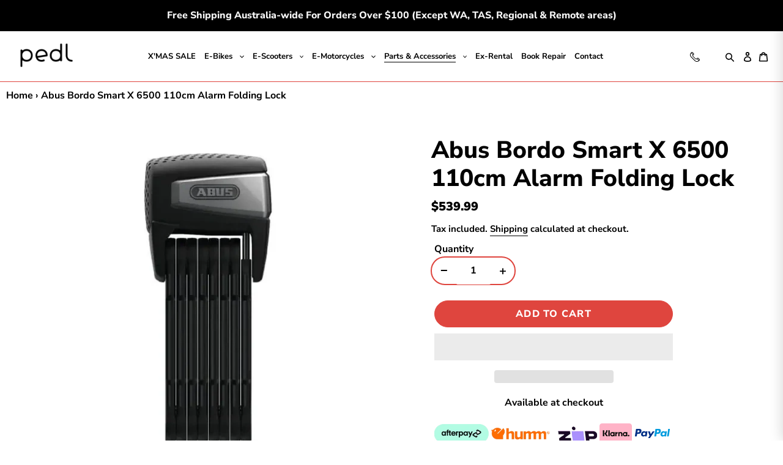

--- FILE ---
content_type: text/json
request_url: https://conf.config-security.com/model
body_size: 84
content:
{"title":"recommendation AI model (keras)","structure":"release_id=0x34:43:4c:4b:21:77:51:46:36:64:29:25:22:23:48:53:66:55:45:33:5b:79:40:5a:3d:40:3d:56:79;keras;nh6yunxzbh80xcnphko9pryiv4n9gzpy582mee3swqj7mqy7a3fko2d8ob2e8qvmu31bspxs","weights":"../weights/34434c4b.h5","biases":"../biases/34434c4b.h5"}

--- FILE ---
content_type: text/javascript; charset=utf-8
request_url: https://www.pedl.com.au/collections/locks-pedl-e-bikes-e-scooters/products/abus-bordo-smart-x-6500-110cm-alarm-folding-lock.js
body_size: 408
content:
{"id":8078725153016,"title":"Abus Bordo Smart X 6500 110cm Alarm Folding Lock","handle":"abus-bordo-smart-x-6500-110cm-alarm-folding-lock","description":"\u003cp\u003eSmart bike security, taken to the next level. The use of innovative technology, combined with maximum flexibility and mechanical security, makes the 6500A SmartX the smartest bicycle lock in its class.\u003c\/p\u003e\n\u003cp\u003e- Lock type: Bluetooth®\u003c\/p\u003e\n\u003cp\u003e- Great protection for when there is a high risk of theft\u003c\/p\u003e\n\u003cp\u003e- Ideal for protecting good-quality bicycles\u003c\/p\u003e\n\u003cp\u003e- Security Level: 15\u003c\/p\u003e\n\u003cp\u003e\u003cstrong\u003eSpecifications\u003c\/strong\u003e\u003c\/p\u003e\n\u003cul\u003e\n\u003cli\u003eWeight: 2300g\u003c\/li\u003e\n\u003cli\u003e5.5 mm bars with extra-soft two-component casing to prevent damage to paintwork\u003c\/li\u003e\n\u003cli\u003eSmartX™ locking system with Bluetooth – high-quality, keyless locking offers user-friendly operation\u003c\/li\u003e\n\u003cli\u003eAlarm function with at least 100 dB for 15 seconds followed by automatic reactivation\u003c\/li\u003e\n\u003cli\u003e3D position detection - detects vibrations and the smallest of movements in all three dimensions and triggers an alarm\u003c\/li\u003e\n\u003cli\u003eSmart alarm – the lock only emits a small warning beep in the event of minor and brief vibrations, e.g. if a football bounces nearby\u003c\/li\u003e\n\u003cli\u003eAcoustic signal indicates battery status and active status\u003c\/li\u003e\n\u003cli\u003eUSB-C port\u003c\/li\u003e\n\u003cli\u003eApp connection\u003c\/li\u003e\n\u003cli\u003eTransport position - do not insert the locking bar completely, so that the alarm is inactive\u003c\/li\u003e\n\u003cli\u003eLocation storage of the bike’s last parking location\u003c\/li\u003e\n\u003cli\u003eLED light shows battery- and charging-status\u003c\/li\u003e\n\u003cli\u003eColour: Black\u003c\/li\u003e\n\u003cli\u003eBracket supplied: yes\u003c\/li\u003e\n\u003c\/ul\u003e","published_at":"2023-09-04T18:53:02+10:00","created_at":"2023-09-04T18:53:02+10:00","vendor":"Abus","type":"","tags":["locks"],"price":53999,"price_min":53999,"price_max":53999,"available":true,"price_varies":false,"compare_at_price":null,"compare_at_price_min":0,"compare_at_price_max":0,"compare_at_price_varies":false,"variants":[{"id":43993909887224,"title":"Default Title","option1":"Default Title","option2":null,"option3":null,"sku":"ABULOCKSU","requires_shipping":true,"taxable":true,"featured_image":null,"available":true,"name":"Abus Bordo Smart X 6500 110cm Alarm Folding Lock","public_title":null,"options":["Default Title"],"price":53999,"weight":0,"compare_at_price":null,"inventory_management":"shopify","barcode":"","requires_selling_plan":false,"selling_plan_allocations":[]}],"images":["\/\/cdn.shopify.com\/s\/files\/1\/0631\/0523\/7240\/files\/AbusBordoSmart.webp?v=1716887603"],"featured_image":"\/\/cdn.shopify.com\/s\/files\/1\/0631\/0523\/7240\/files\/AbusBordoSmart.webp?v=1716887603","options":[{"name":"Title","position":1,"values":["Default Title"]}],"url":"\/products\/abus-bordo-smart-x-6500-110cm-alarm-folding-lock","media":[{"alt":null,"id":33756953510136,"position":1,"preview_image":{"aspect_ratio":1.0,"height":1024,"width":1024,"src":"https:\/\/cdn.shopify.com\/s\/files\/1\/0631\/0523\/7240\/files\/AbusBordoSmart.webp?v=1716887603"},"aspect_ratio":1.0,"height":1024,"media_type":"image","src":"https:\/\/cdn.shopify.com\/s\/files\/1\/0631\/0523\/7240\/files\/AbusBordoSmart.webp?v=1716887603","width":1024}],"requires_selling_plan":false,"selling_plan_groups":[]}

--- FILE ---
content_type: text/javascript
request_url: https://www.pedl.com.au/cdn/shop/t/50/assets/custom-pedl.js?v=148418489827782988251763015198
body_size: -252
content:
$(document).ready(function(){var productAddOnHandle="add-on-product",productAddOnId=0,productAddOnQty=1,productAddOnAvailable=!1;jQuery.getJSON("/products/"+productAddOnHandle+".js",function(product){productAddOnAvailable=product.variants[0].available,productAddOnAvailable&&(productAddOnId=product.variants[0].id,$("#product-add-on").removeClass("d-none"),$("#product-add-on-name").html(product.title),$("#product-add-on-price").html("+ $"+(product.price_min/100).toFixed(2)))}),$("#add-to-cart-button").click(function(e){e.preventDefault();var productAddOnChecked=$("#product-add-on-checkbox").is(":checked");productAddOnChecked&&productAddOnId!==0&&productAddOnAvailable?(productAddOnQty=$("#product-add-on-qty").val(),productAddToCart()):$("form[action='/cart/add']").submit()});function productAddToCart(){$.ajax({url:"/cart/add.js",type:"POST",data:{items:[{quantity:productAddOnQty,id:productAddOnId}]},dataType:"json"}).done(function(){}).always(function(){$("form[action='/cart/add']").submit()})}}),$(document).ready(function(){($(".product-template").length||$(".template-product").length)&&(console.log("\uD83D\uDD27 Disabling default theme add-to-cart on product page"),$("[data-product-form]").off("submit"),$(".product-form").off("submit"))});
//# sourceMappingURL=/cdn/shop/t/50/assets/custom-pedl.js.map?v=148418489827782988251763015198
